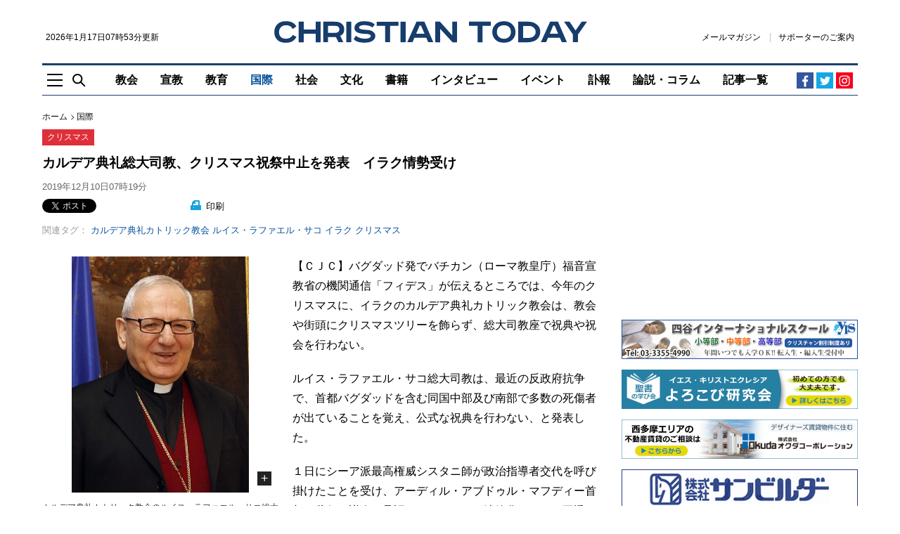

--- FILE ---
content_type: text/html; charset=UTF-8
request_url: https://www.christiantoday.co.jp/articles/27473/20191210/no-christmas-celebration-in-iraq.htm
body_size: 17514
content:
<!doctype html>
<!--[if (IE 8)&!(IEMobile)]><html class="no-js lt-ie10 lt-ie9" lang="ja"><![endif]-->
<!--[if (IE 9)&!(IEMobile)]><html class="no-js lt-ie10" lang="ja"><![endif]-->
<!--[if gt IE 9]><!--><html class="no-js" lang="ja"><!--<![endif]-->
<head>
    <meta charset="utf-8">
    <title>カルデア典礼総大司教、クリスマス祝祭中止を発表　イラク情勢受け : 国際 : クリスチャントゥデイ</title>
    <meta http-equiv="content-type" content="text/html; charset=utf-8" />
<script>
    (function(i,s,o,g,r,a,m){i['GoogleAnalyticsObject']=r;i[r]=i[r]||function(){
        (i[r].q=i[r].q||[]).push(arguments)},i[r].l=1*new Date();a=s.createElement(o),
        m=s.getElementsByTagName(o)[0];a.async=1;a.src=g;m.parentNode.insertBefore(a,m)
    })(window,document,'script','https://www.google-analytics.com/analytics.js','ga');
    ga('create', 'UA-2400048-12', 'auto');
</script>
    <meta name="Description" content="バグダッド発でバチカン（ローマ教皇庁）福音宣教省の機関通信「フィデス」が伝えるところでは、今年のクリスマスに、イラクのカルデア典礼カトリック教会は、教会や街頭にクリスマスツリーを飾らず、総大司教座で祝典や祝会を行わない。" />

<meta name="twitter:site"      content="chtodayjp" />
<meta property="fb:app_id"     content="1625923791071391" />
<meta property="og:type"       content="website" />
<meta property="og:site_name"  content="クリスチャントゥデイ" />

     <meta rel="canonical" href="https://www.christiantoday.co.jp/articles/27473/20191210/no-christmas-celebration-in-iraq.htm" /><meta property="og:title" content="カルデア典礼総大司教、クリスマス祝祭中止を発表　イラク情勢受け" /><meta property="twitter:title" content="カルデア典礼総大司教、クリスマス祝祭中止を発表　イラク情勢受け" /><meta property="og:description" content="バグダッド発でバチカン（ローマ教皇庁）福音宣教省の機関通信「フィデス」が伝えるところでは、今年のクリスマスに、イラクのカルデア典礼カトリック教会は、教会や街頭にクリスマスツリーを飾らず、総大司教座で祝典や祝会を行わない。" /><meta property="twitter:description" content="バグダッド発でバチカン（ローマ教皇庁）福音宣教省の機関通信「フィデス」が伝えるところでは、今年のクリスマスに、イラクのカルデア典礼カトリック教会は、教会や街頭にクリスマスツリーを飾らず、総大司教座で祝典や祝会を行わない。" /><meta property="syndication-source" content="https://www.christiantoday.co.jp/articles/27473/20191210/no-christmas-celebration-in-iraq.htm" /><meta name="robots" content="index, follow" /><meta name="Googlebot-news" content="index, follow" /><meta name="news_keywords" content="カルデア典礼カトリック教会,総大司教,クリスマス,祝祭," /><meta name="twitter:card" content="summary_large_image" /><meta property="og:url" content="https://www.christiantoday.co.jp/articles/27473/20191210/no-christmas-celebration-in-iraq.htm" /><meta property="og:image"  content="https://www.christiantoday.co.jp/data/images/full/30734/image.jpg" /><meta name="twitter:image" content="https://www.christiantoday.co.jp/data/images/full/30734/image.jpg?w=600&h=314&l=50&t=40" /><script>ga("set", "dimension1","New Editor");ga("set", "dimension3","国際");ga("set", "dimension4","CJC");</script>
    <script>
        ga("set", "dimension2","article");
        ga("set", "Page Type","article");
    </script>

<script type="application/ld+json">
    {
        "@context": "http://schema.org",
        "@type": "NewsMediaOrganization",
        "name": "Christian Today",
        "logo": {
            "@type": "ImageObject",
            "url": "https://www.christiantoday.co.jp/home/img/static/logo-600x60.png",
            "height": 60,
            "width": 600
        },
        "url": "https://www.christiantoday.co.jp/",
        "@id": "https://www.christiantoday.co.jp/",
        "diversityPolicy": "https://www.christiantoday.co.jp/advertise.html",
        "ethicsPolicy": "https://www.christiantoday.co.jp/idea.html",
        "foundingDate": "2002-05-20",
        "sameAs": [
            "https://www.facebook.com/chtodayjp",
            "https://twitter.com/chtodayjp",
            "https://youtube.com/chtodayjp"
        ],
        "alternateName": [
            "CT",
            "christiantoday"
        ]
    }
</script>
    <meta name="HandheldFriendly" content="True">
<meta name="MobileOptimized" content="320">
<meta name="apple-mobile-web-app-capable" content="yes">
<meta name="apple-mobile-web-app-status-bar-style" content="black-translucent">
<meta http-equiv="X-UA-Compatible" content="IE=Edge">
<!-- favicons -->
<link rel="apple-touch-icon" sizes="180x180" href="https://www.christiantoday.co.jp/views/img/favicon/apple-touch-icon.png">
<link rel="icon" type="image/png" sizes="32x32" href="https://www.christiantoday.co.jp/views/img/favicon/favicon-32x32.png">
<link rel="icon" type="image/png" sizes="16x16" href="https://www.christiantoday.co.jp/views/img/favicon/favicon-16x16.png">
<link rel="manifest" href="https://www.christiantoday.co.jp/views/img/favicon/site.webmanifest">
<link rel="mask-icon" href="https://www.christiantoday.co.jp/views/img/favicon/safari-pinned-tab.svg" color="#19406f">
<link rel="shortcut icon" href="https://www.christiantoday.co.jp/views/img/favicon/favicon.ico">
<meta name="msapplication-TileColor" content="#19406f">
<meta name="msapplication-config" content="https://www.christiantoday.co.jp/views/img/favicon/browserconfig.xml">
<meta name="theme-color" content="#ffffff">
<link rel="subresource" href="https://www.christiantoday.co.jp/views/css/main.css?2">
<link rel="stylesheet" href="https://www.christiantoday.co.jp/views/css/main.css?2">
<!--[if (lt IE 9)]>
<script src="https://www.christiantoday.co.jp/views/js/html5shiv.js"></script>
<![endif]-->
    <link rel="stylesheet" href="//cdnjs.cloudflare.com/ajax/libs/jquery.colorbox/1.4.3/example1/colorbox.min.css" type="text/css" />
<link rel="alternate" type="application/rss+xml" title="クリスチャントゥデイ RSS Feeds" href="https://www.christiantoday.co.jp/rss/" />
<link rel="shortcut icon" href="https://www.christiantoday.co.jp/favicon.ico" type="image/x-icon" />
<script src="https://html5shiv.googlecode.com/svn/trunk/html5.js"></script>
<!-- script type="text/javascript" src="https://www.christiantoday.co.jp/home/js/html5shiv.min.js"></script -->
<script type="text/javascript" src="https://www.christiantoday.co.jp/home/js/common.js"></script>
<script type="text/javascript" src="//ajax.googleapis.com/ajax/libs/jquery/1.11.0/jquery.min.js"></script>
<script type="text/javascript" src="//cdnjs.cloudflare.com/ajax/libs/jquery.colorbox/1.4.3/jquery.colorbox-min.js"></script>
<script type="text/javascript" src="//cdnjs.cloudflare.com/ajax/libs/jquery.caroufredsel/6.2.1/jquery.carouFredSel.packed.js"></script>
<script src="//cdnjs.cloudflare.com/ajax/libs/jquery-timeago/1.1.0/jquery.timeago.min.js"></script>
<!--<script src="/js/script.js"></script>-->
<script type="text/javascript">
_current_device_type='computer';
_current_is_ios='0';
</script>

<!-- Google DFP -->
<script type='text/javascript'>
var googletag = googletag || {};
googletag.cmd = googletag.cmd || [];
(function() {
var gads = document.createElement('script');
gads.async = true;
gads.type = 'text/javascript';
var useSSL = 'https:' == document.location.protocol;
gads.src = (useSSL ? 'https:' : 'http:') + 
'//www.googletagservices.com/tag/js/gpt.js';
var node = document.getElementsByTagName('script')[0];
node.parentNode.insertBefore(gads, node);
})();
</script>

<script type='text/javascript'>
 var gptAdSlots = [];
googletag.cmd.push(function() {
googletag.defineSlot('/14059165/article_top_728', [728, 90], 'div-gpt-ad-1386892509642-10').addService(googletag.pubads());
googletag.defineSlot('/14059165/article_mid1_728', [728, 90], 'div-gpt-ad-1386892509642-6').addService(googletag.pubads());
googletag.defineSlot('/14059165/article_bot_728', [728, 90], 'div-gpt-ad-1386892509642-3').addService(googletag.pubads());
googletag.defineSlot('/14059165/article_articlebot2_300', [300, 250], 'div-gpt-ad-1386892509642-1').addService(googletag.pubads());
googletag.defineSlot('/14059165/article_articlebot1_300', [300, 250], 'div-gpt-ad-1386892509642-0').addService(googletag.pubads());
googletag.defineSlot('/14059165/article_bot_300', [300, 250], 'div-gpt-ad-1386892509642-2').addService(googletag.pubads());
googletag.defineSlot('/14059165/article_mid1_300', [300, 250], 'div-gpt-ad-1448432764134-0').addService(googletag.pubads());
googletag.defineSlot('/14059165/article_mid2_300', [300, 250], 'div-gpt-ad-1394533127152-0').addService(googletag.pubads());
googletag.defineSlot('/14059165/article_titlebot_300', [300, 100], 'div-gpt-ad-1529673229180-0').addService(googletag.pubads());
googletag.defineSlot('/14059165/article_photobot_300', [300, 250], 'div-gpt-ad-1448432070111-0').addService(googletag.pubads());
googletag.defineSlot('/14059165/article_titlebot_728', [728, 90], 'div-gpt-ad-1459501768443-0').addService(googletag.pubads());
googletag.defineSlot('/14059165/article_top_300', [300, 250], 'div-gpt-ad-1386892509642-9').addService(googletag.pubads());
googletag.defineSlot('/14059165/article_top2_300', [300, 50], 'div-gpt-ad-1408015402652-0').addService(googletag.pubads());
googletag.defineSlot('/14059165/article_top3_300', [300, 50], 'div-gpt-ad-1461742567956-0').addService(googletag.pubads());
googletag.defineSlot('/14059165/article_top4_300', [300, 50], 'div-gpt-ad-1480171996128-0').addService(googletag.pubads());
googletag.defineSlot('/14059165/article_top5_300', [300, 50], 'div-gpt-ad-1481629387044-0').addService(googletag.pubads());

var adSlot = googletag
  .defineSlot('/14059165/article_top6_300', [[300, 50], [348,58]], 'div-gpt-ad-1481629387044-1').addService(googletag.pubads());
var mapping = googletag.sizeMapping()
  .addSize([600, 0], [300, 50])
  .addSize([375, 0], [348, 58])
  .addSize([0, 0], [300, 50])
  .build();
adSlot.defineSizeMapping(mapping);

googletag.defineSlot('/14059165/article_top7_300', [300, 50], 'div-gpt-ad-1485001312857-0').addService(googletag.pubads());
googletag.defineSlot('/14059165/article_top8_300', [300, 50], 'div-gpt-ad-1485001312857-1').addService(googletag.pubads());
googletag.defineSlot('/14059165/article_top9_300', [300, 50], 'div-gpt-ad-1485001312857-2').addService(googletag.pubads());
googletag.defineSlot('/14059165/article_top10_300', [300, 50], 'div-gpt-ad-1485001312857-3').addService(googletag.pubads());
googletag.defineSlot('/14059165/article_top11_300', [300, 50], 'div-gpt-ad-1508078777455-0').addService(googletag.pubads());
googletag.defineSlot('/14059165/article_top12_300', [300, 50], 'div-gpt-ad-1508078777455-1').addService(googletag.pubads());
googletag.defineSlot('/14059165/article_top13_300', [300, 50], 'div-gpt-ad-1508078777455-2').addService(googletag.pubads());
googletag.defineSlot('/14059165/article_top14_300', [300, 50], 'div-gpt-ad-1508078777455-3').addService(googletag.pubads());
googletag.defineSlot('/14059165/article_top15_300', [300, 50], 'div-gpt-ad-1508078777455-4').addService(googletag.pubads());
googletag.defineSlot('/14059165/article_mobile_top_320', [[320, 100], [300, 100]], 'div-gpt-ad-1529680572017-0').addService(googletag.pubads());
googletag.pubads().enableSingleRequest();

// Start ad fetching
googletag.enableServices();
});
</script>
<!-- /Google DFP -->

<!-- MicroAd -->
<script type="text/javascript">
var microadCompass = microadCompass || {};
microadCompass.queue = microadCompass.queue || [];
</script>
<script type="text/javascript" charset="UTF-8" src="//j.microad.net/js/compass.js" onload="new microadCompass.AdInitializer().initialize();" async></script>
<!-- MicroAd -->
<!-- Taboola-->
<script type="text/javascript">
    window._taboola = window._taboola || [];
    _taboola.push({article:'auto'});
    !function (e, f, u, i) {
        if (!document.getElementById(i)){
            e.async = 1;
            e.src = u;
            e.id = i;
            f.parentNode.insertBefore(e, f);
        }
    }(document.createElement('script'),
        document.getElementsByTagName('script')[0],
        '//cdn.taboola.com/libtrc/christiantodayjp/loader.js',
        'tb_loader_script');
    if(window.performance && typeof window.performance.mark == 'function')
    {window.performance.mark('tbl_ic');}
</script>
<!-- /Taboola-->

<!-- Google tag (gtag.js) - Google Analytics GA4 -->
<script async src="https://www.googletagmanager.com/gtag/js?id=G-0T4MVFRNFZ"></script>
<script>
  window.dataLayer = window.dataLayer || [];
  function gtag(){dataLayer.push(arguments);}
  gtag('js', new Date());

  gtag('config', 'G-0T4MVFRNFZ');
</script>
<!-- /Google tag (gtag.js) - Google Analytics GA4 -->

<script type="text/javascript">
    function ShowNowYear() {
        var now = new Date();
        var year = now.getFullYear();
        document.write(year);
    }
</script>

    <script type="text/javascript">
        var microadCompass = microadCompass || {};
        microadCompass.queue = microadCompass.queue || [];
    </script>
    <script type="text/javascript" charset="UTF-8" src="//j.microad.net/js/compass.js" onload="new microadCompass.AdInitializer().initialize();" async></script>
</head>
<body class="article-page" style="overflow-x: hidden;">
<!-- オーバーレイ広告 -->
<!-- /オーバーレイ広告 -->
<noscript>
    <p class="enable-js">
        To enjoy our website, you'll need to enable <b>JavaScript</b> in your web browser. Please <a href="http://enable-javascript.com/" target="_blank"><b>click here</b></a> to learn how.
    </p>
</noscript>
<header class="site-header" role="banner">
    <!--[if lt IE 9]>
    <p class="browsehappy">You are using an <strong>outdated</strong> browser. Please <a href="http://browsehappy.com/" target="_blank">upgrade your browser</a> to improve your experience.</p>
    <![endif]-->
    <a href="#main" class="skip-link visually-hidden">Skip to main content</a>
        <div class="container">
        <div class="header-main">
            <div class="header-logoline">
                <div class="small">
                    <time datetime="2026年1月17日07時53分">2026年1月17日07時53分更新</time>                </div>
                <div class="logo">
    <a href="/">
        <img src="https://www.christiantoday.co.jp/views/img/logo.svg" alt="クリスチャントゥデイ" width="445" height="31">
    </a>
</div>                <div class="header-links small">
    <a class="link" href="https://b.bme.jp/bm/p/f/tf.php?id=chtodayjp&task=regist" onclick="ga('send', 'event', 'outbound', 'linkclick', 'newsletter',1);">メールマガジン</a>
    <a class="link" href="/supporter.htm">サポーターのご案内</a>
    </div>
            </div>
            <div class="header-aside-mb">
                <div class="header-links small">
    <a class="link" href="https://b.bme.jp/bm/p/f/tf.php?id=chtodayjp&task=regist" onclick="ga('send', 'event', 'outbound', 'linkclick', 'newsletter',1);">メールマガジン</a>
    <a class="link" href="/supporter.htm">サポーターのご案内</a>
    </div>
                <span class="header-social-mobile">
                      <a href="https://www.facebook.com/chtodayjp" target="_blank" rel="noreferrer">
                          <img src="https://www.christiantoday.co.jp/views/img/icon/facebook.svg" width="16" height="16" alt="Facebook">
                      </a>
                      <a href="https://twitter.com/chtodayjp" target="_blank" rel="noreferrer">
                          <img src="https://www.christiantoday.co.jp/views/img/icon/twitter.svg" width="16" height="16" alt="Twitter">
                      </a>
                </span>
            </div>
            <div class="header-nav-wp">
                <div class="header-tools">
                    <a class="nav-toggle js-toggle" href="#off-canvas"
                       role="button"
                       aria-controls="off-canvas"
                       aria-expanded="false"><img src="https://www.christiantoday.co.jp/views/img/icon/nav-toggle.svg" width="22" height="19" alt=""></a>
                    <a class="search-toggle js-toggle" href="#main-search"
                       role="button"
                       aria-controls="main-search"
                       aria-expanded="false"><img src="https://www.christiantoday.co.jp/views/img/icon/search.svg" width="19" height="19" alt=""></a>
                </div>
                <div>
                    <nav class="header-nav" role="navigation" aria-label="Main Navigation">
                        <ul class="no-bullet">
                            <li class="navitem-l1 navitem-top"><a href="/" class="link" >トップ</a></li>
                                    <li class="navitem-l1 has-dropdown has-dropdown-hover">
            <a class="link"
                              href="/church">
                教会            </a>
            <ul class="dropdown no-bullet">
                                    <li class="navitem-l2 child">
                        <a class="link"
                                                      href="/denomination">
                            教団・教会                        </a>
                    </li>
                                    <li class="navitem-l2 child">
                        <a class="link"
                                                      href="/bible">
                            聖書                        </a>
                    </li>
                                    <li class="navitem-l2 child">
                        <a class="link"
                                                      href="/theology">
                            神学                        </a>
                    </li>
                                    <li class="navitem-l2 child">
                        <a class="link"
                                                      href="/church-school">
                            教会学校・ＣＳ                        </a>
                    </li>
                                            </ul>
        </li>
            <li class="navitem-l1">
            <a class="link"
                               href="/mission">
                宣教            </a>
        </li>
            <li class="navitem-l1">
            <a class="link"
                               href="/education">
                教育            </a>
        </li>
            <li class="navitem-l1 has-dropdown has-dropdown-hover">
            <a class="link"
                aria-current="page"                href="/international">
                国際            </a>
            <ul class="dropdown no-bullet">
                                    <li class="navitem-l2 child">
                        <a class="link"
                                                      href="/international-general">
                            全般                        </a>
                    </li>
                                    <li class="navitem-l2 child">
                        <a class="link"
                                                      href="/asia-oceania">
                            アジア・オセアニア                        </a>
                    </li>
                                    <li class="navitem-l2 child">
                        <a class="link"
                                                      href="/north-america">
                            北米                        </a>
                    </li>
                                    <li class="navitem-l2 child">
                        <a class="link"
                                                      href="/europe">
                            欧州                        </a>
                    </li>
                                    <li class="navitem-l2 child">
                        <a class="link"
                                                      href="/south-central-america">
                            中南米                        </a>
                    </li>
                                    <li class="navitem-l2 child">
                        <a class="link"
                                                      href="/middle-east">
                            中東                        </a>
                    </li>
                                    <li class="navitem-l2 child">
                        <a class="link"
                                                      href="/africa">
                            アフリカ                        </a>
                    </li>
                                            </ul>
        </li>
            <li class="navitem-l1 has-dropdown has-dropdown-hover">
            <a class="link"
                              href="/society">
                社会            </a>
            <ul class="dropdown no-bullet">
                                    <li class="navitem-l2 child">
                        <a class="link"
                                                      href="/society-general">
                            全般                        </a>
                    </li>
                                    <li class="navitem-l2 child">
                        <a class="link"
                                                      href="/politics">
                            政治                        </a>
                    </li>
                                    <li class="navitem-l2 child">
                        <a class="link"
                                                      href="/ngo-npo">
                            ＮＧＯ・ＮＰＯ                        </a>
                    </li>
                                    <li class="navitem-l2 child">
                        <a class="link"
                                                      href="/earthquake-disaster">
                            地震・災害                        </a>
                    </li>
                                    <li class="navitem-l2 child">
                        <a class="link"
                                                      href="/welfare-medical">
                            福祉・医療                        </a>
                    </li>
                                            </ul>
        </li>
            <li class="navitem-l1 has-dropdown has-dropdown-hover">
            <a class="link"
                              href="/culture">
                文化            </a>
            <ul class="dropdown no-bullet">
                                    <li class="navitem-l2 child">
                        <a class="link"
                                                      href="/culture-general">
                            全般                        </a>
                    </li>
                                    <li class="navitem-l2 child">
                        <a class="link"
                                                      href="/music">
                            音楽                        </a>
                    </li>
                                    <li class="navitem-l2 child">
                        <a class="link"
                                                      href="/movies">
                            映画                        </a>
                    </li>
                                    <li class="navitem-l2 child">
                        <a class="link"
                                                      href="/arts">
                            美術・芸術                        </a>
                    </li>
                                            </ul>
        </li>
            <li class="navitem-l1">
            <a class="link"
                               href="/books">
                書籍            </a>
        </li>
            <li class="navitem-l1">
            <a class="link"
                               href="/interviews">
                インタビュー            </a>
        </li>
            <li class="navitem-l1">
            <a class="link"
                               href="/events">
                イベント            </a>
        </li>
            <li class="navitem-l1">
            <a class="link"
                               href="/obituaries">
                訃報            </a>
        </li>
            <li class="navitem-l1 has-dropdown has-dropdown-hover">
            <a class="link"
                              href="/opinion-columns">
                論説・コラム            </a>
            <ul class="dropdown no-bullet">
                                    <li class="navitem-l2 child">
                        <a class="link"
                                                      href="/opinion">
                            論説                        </a>
                    </li>
                                    <li class="navitem-l2 child">
                        <a class="link"
                                                      href="/columns">
                            コラム                        </a>
                    </li>
                                                    <li class="navitem-l2 child">
                        <a class="link" href="/authors">
                            執筆者一覧
                        </a>
                    </li>
                            </ul>
        </li>
                                <li class="navitem-l1"><a class="link" href="/achives.htm" >記事一覧</a></li>
                        </ul>
                    </nav>
                </div>
                <div class="header-social">
    <a class="facebook" href="https://www.facebook.com/chtodayjp" target="_blank" rel="noreferrer"><svg width="19" height="19" viewBox="0 0 19 19" xmlns="http://www.w3.org/2000/svg"><path d="M10.388 17.5H7.449v-7.314H5V7.345h2.449v-2.09c0-1.197.348-2.133 1.045-2.808.653-.631 1.524-.947 2.612-.947.61 0 1.339.033 2.188.098v2.547h-1.535c-.914 0-1.371.414-1.371 1.24v1.96h2.808l-.36 2.84h-2.448V17.5z" fill="currentColor"/></svg></a>
    <a class="twitter" href="https://twitter.com/chtodayjp" target="_blank" rel="noreferrer"><svg width="19" height="19" viewBox="0 0 19 19" xmlns="http://www.w3.org/2000/svg"><path d="M17 4.44s-.586.947-1.533 1.589c.195 4.349-2.984 9.172-8.755 9.172C3.84 15.201 2 13.807 2 13.807s2.258.474 4.545-1.254a3.136 3.136 0 0 1-2.872-2.147s.641.167 1.394-.056c-2.593-.64-2.481-3.067-2.481-3.067s.64.39 1.394.39c-2.342-1.812-.948-4.126-.948-4.126S5.15 6.53 9.388 6.781c-.613-3.373 3.263-4.935 5.242-2.816 1.032-.167 1.98-.752 1.98-.752s-.335 1.143-1.367 1.7C16.08 4.858 17 4.44 17 4.44z" fill="currentColor"/></svg></a>
    <!-- a class="rss" href="/rss"><svg width="19" height="19" viewBox="0 0 19 19" xmlns="http://www.w3.org/2000/svg"><g transform="translate(3 3)" fill="currentColor"><path d="M8.336 12.565h-2.44C5.896 9.327 3.214 6.67 0 6.67V4.23c4.567 0 8.336 3.77 8.336 8.336zm1.716 0C10.052 7.055 5.509 2.513 0 2.513V0c6.887 0 12.565 5.678 12.565 12.565h-2.513z"/><circle cx="1.716" cy="10.849" r="1.716"/></g></svg></a -->
    <a class="instagram" href="https://www.instagram.com/chtodayjp" target="_blank" rel="noreferrer"><svg xmlns="http://www.w3.org/2000/svg" width="24" height="24" viewBox="0 0 800 800"><path d="M150 400c0-119 0-166 42-208s88-42 208-42 166 0 208 42 42 89 42 208 0 166-42 208-88 42-208 42-166 0-208-42-42-89-42-208zm455 0c0-114 0-148-29-176-29-29-62-29-176-29s-148 0-176 29c-29 29-29 62-29 176s0 148 29 176c29 29 62 29 176 29s148 0 176-29c29-29 29-62 29-176zM400 272a128 128 0 1 1 0 256 128 128 0 0 1 0-256zm0 211c46 0 83-37 83-83s-37-83-83-83-83 37-83 83 37 83 83 83zm163-216c0 16-13 30-30 30-16 0-30-14-30-30 0-17 14-30 30-30 17 0 30 13 30 30z" fill="currentColor"/></svg></a>
</div>
            </div>
        </div>
    </div>
</header>
<main id="main" role="main" tabindex="-1">
    <div class="container">
                    <div class="ad ad-top"></div>
                <div class="l-main looser sticky-sidebar-wp">
            <div>
<article class="full-article">
    <header>
        <nav class="breadcrumb" role="navigation" aria-label="You are here:">
    <ol class="no-bullet">
        <li><a class="link" href="/">ホーム</a></li>
                    <li><a class="link" href="/international/">国際</a></li>
                    </ol>
</nav>
    <div class="red-tag"><a href='/topics/christmas'>クリスマス</a></div>
        <h1 class="h1">カルデア典礼総大司教、クリスマス祝祭中止を発表　イラク情勢受け</h1>
        <div class="byline">
        <time class="quiet" datetime="2019年12月10日07時19分">2019年12月10日07時19分</time>
    </div>
        <div class="article-tools">
        <div class="sns-line">
    <ul class="sns no-bullet">
        <li data-via=“chtodayjp" data-related=“chtodayjp">
            <a href="https://twitter.com/share" class="twitter-share-button" data-size="small" data-lang="ja" data-related="chtodayjp">ツイート</a><script>!function(d,s,id){var js,fjs=d.getElementsByTagName(s)[0],p=/^http:/.test(d.location)?'http':'https';if(!d.getElementById(id)){js=d.createElement(s);js.id =id;js.src=p+'://platform.twitter.com/widgets.js';fjs.parentNode.insertBefore(js,fjs);}}(document, 'script', 'twitter-wjs');</script>
        </li>
        <li data-via=“chtodayjp" data-related=“chtodayjp">
            <iframe src="https://www.facebook.com/plugins/share_button.php?locale=ja_JP&amp;href=https://www.christiantoday.co.jp/articles/27473/20191210/no-christmas-celebration-in-iraq.htm&layout=button_count&size=small&appId=154340537932922&width=126&height=20" width="126" height="20" style="border:none;overflow:hidden" scrolling="no" frameborder="0" allowfullscreen="true" allow="autoplay; clipboard-write; encrypted-media; picture-in-picture; web-share"></iframe>
                    </li>
    </ul>
</div>
        <span class="print">
    <a href="https://www.christiantoday.co.jp/home/news/services/print.php?article_id=27473" target="_blank"><img src="https://www.christiantoday.co.jp/views/img/icon/print.svg" width="15" height="14" alt=""> 印刷</a>
</span>
            <div class="tags">
        <div class="art-tag1"><span>関連タグ：</span><a href='/tags/chaldean-catholic-church'>カルデア典礼カトリック教会</a><a href='/tags/louis-raphael-i-sako'>ルイス・ラファエル・サコ</a><a href='/tags/iraq'>イラク</a><a href='/tags/christmas'>クリスマス</a></div>
    </div>
        </div>
    </header>
    <div class="article-content" id="article_content">
        <div class="left"><figure><div class="por center-align"><img title="カルデア典礼カトリック教会のルイス・ラファエル・サコ総大司教" src="https://www.christiantoday.co.jp/data/images/full/30734/image.jpg?w=672" style='max-height:336px' alt="カルデア典礼カトリック教会のルイス・ラファエル・サコ総大司教"><a href="https://www.christiantoday.co.jp/data/images/full/30734/image.jpg" alt="カルデア典礼カトリック教会のルイス・ラファエル・サコ総大司教（写真：オーストリア外務省）" class="expand colorbox">+</a></div><figcaption  class="caption">カルデア典礼カトリック教会のルイス・ラファエル・サコ総大司教（写真：オーストリア外務省）<span class="credit"></span></figcaption ></figure><!-- div class="newsletter-links"><span class="i-rightarrow gray"></span><a href="/about/sponsor.htm" target="_blank">年間スポンサーのお願い</a></div --><div class="ad"><script async src="https://pagead2.googlesyndication.com/pagead/js/adsbygoogle.js"></script>
<!-- ct_article_square_l_1 -->
<ins class="adsbygoogle"
     style="display:inline-block;width:336px;height:280px"
     data-ad-client="ca-pub-0993240331935461"
     data-ad-slot="4033442724"></ins>
<script>
     (adsbygoogle = window.adsbygoogle || []).push({});
</script></div></div>    <p>【ＣＪＣ】バグダッド発でバチカン（ローマ教皇庁）福音宣教省の機関通信「フィデス」が伝えるところでは、今年のクリスマスに、イラクのカルデア典礼カトリック教会は、教会や街頭にクリスマスツリーを飾らず、総大司教座で祝典や祝会を行わない。</p>
<p>ルイス・ラファエル・サコ総大司教は、最近の反政府抗争で、首都バグダッドを含む同国中部及び南部で多数の死傷者が出ていることを覚え、公式な祝典を行わない、と発表した。</p>
<p>１日にシーア派最高権威シスタニ師が政治指導者交代を呼び掛けたことを受け、アーディル・アブドゥル・マフディー首相の辞任が議会で承認されてもデモが沈静化するかは不透明。</p>
    
    <!-- 執筆者プロフィール -->
        <!-- /執筆者プロフィール -->

            <!-- 記事ソース -->
        <footer class="footer-note">※ この記事は、<a href="http://blog.livedoor.jp/cjcpress/" target="_blank">ＣＪＣ通信</a>の提供記事を一部編集して掲載したものです。</footer>
    
            </div>
</article>
<div class="article-tools">
    <!-- 記事下シェアボタン（小） -->
            <div class="tags">
        <div class="art-tag1"><span>関連タグ：</span><a href='/tags/chaldean-catholic-church'>カルデア典礼カトリック教会</a><a href='/tags/louis-raphael-i-sako'>ルイス・ラファエル・サコ</a><a href='/tags/iraq'>イラク</a><a href='/tags/christmas'>クリスマス</a></div>
    </div>
    <div class="sns no-bullet">
        <div class="sns-line">
    <ul class="sns no-bullet">
        <li data-via=“chtodayjp" data-related=“chtodayjp">
            <a href="https://twitter.com/share" class="twitter-share-button" data-size="small" data-lang="ja" data-related="chtodayjp">ツイート</a><script>!function(d,s,id){var js,fjs=d.getElementsByTagName(s)[0],p=/^http:/.test(d.location)?'http':'https';if(!d.getElementById(id)){js=d.createElement(s);js.id =id;js.src=p+'://platform.twitter.com/widgets.js';fjs.parentNode.insertBefore(js,fjs);}}(document, 'script', 'twitter-wjs');</script>
        </li>
        <li data-via=“chtodayjp" data-related=“chtodayjp">
            <iframe src="https://www.facebook.com/plugins/share_button.php?locale=ja_JP&amp;href=https://www.christiantoday.co.jp/articles/27473/20191210/no-christmas-celebration-in-iraq.htm&layout=button_count&size=small&appId=154340537932922&width=126&height=20" width="126" height="20" style="border:none;overflow:hidden" scrolling="no" frameborder="0" allowfullscreen="true" allow="autoplay; clipboard-write; encrypted-media; picture-in-picture; web-share"></iframe>
                    </li>
    </ul>
</div>
    </div>
    <!-- /記事下シェアボタン（小） -->
    <!-- 関連記事・スポンサー募集への内部リンク（ＰＣのみ） -->
    <!-- div class="newsletter-links">
                    <span class="no-break">▼<a href="#related" onclick="ga('send', 'event', '記事下ページ内リンク', '関連記事を見る', 'カルデア典礼総大司教、クリスマス祝祭中止を発表　イラク情勢受け');">関連記事を見る</a></span>　
                    <span class="no-break">▼<a href="#supporter" onclick="ga('send', 'event', '記事下ページ内リンク', 'クリスチャントゥデイからのお願い', 'カルデア典礼総大司教、クリスマス祝祭中止を発表　イラク情勢受け');">クリスチャントゥデイからのお願い</a></span>
            </div -->
</div>

<!--
ar_hidebanner is 0 
-->

    <div class="ad-row">
        <div class="ad">
            <script async src="https://pagead2.googlesyndication.com/pagead/js/adsbygoogle.js"></script>
<!-- ct_article_square_l_2 -->
<ins class="adsbygoogle"
     style="display:inline-block;width:336px;height:280px"
     data-ad-client="ca-pub-0993240331935461"
     data-ad-slot="2907422689"></ins>
<script>
     (adsbygoogle = window.adsbygoogle || []).push({});
</script>        </div>
        <div class="ad ad-disappear">
                        <script async src="https://pagead2.googlesyndication.com/pagead/js/adsbygoogle.js"></script>
<!-- ct_article_square_l_3 -->
<ins class="adsbygoogle"
     style="display:inline-block;width:336px;height:280px"
     data-ad-client="ca-pub-0993240331935461"
     data-ad-slot="2720361050"></ins>
<script>
     (adsbygoogle = window.adsbygoogle || []).push({});
</script>        </div>
    </div>

 <aside id="related">
    <header class="hd4">
        <h2 class="t4">関連記事</h2>
    </header>
    <ul class="list-arrow no-bullet">
            <li>
            <h3 class="h5"><a href="/articles/25735/20180629/blind-iraqi-refugee-memorise-87-chapters-of-bible.htm">視聴覚障がいのイラク人難民男性、聖書８７章を暗記</a></h3>
        </li>
            <li>
            <h3 class="h5"><a href="/articles/25262/20180302/rebuild-christian-680-houses-islamic-state-iraq.htm">ＩＳが破壊したキリスト教徒の家屋約６８０棟を再建　イラク</a></h3>
        </li>
            <li>
            <h3 class="h5"><a href="/articles/25003/20171229/iraqi-christians-mosul-christmas-islamic-state.htm">モスル帰還のイラク人キリスト教徒が３年ぶりのクリスマス　ＩＳ解放後初</a></h3>
        </li>
            <li>
            <h3 class="h5"><a href="/articles/27465/20191207/japan-bible-society-christmas.htm">具志堅副総主事「救い主はおられます、私たちのただ中に」　日本聖書協会クリスマス礼拝</a></h3>
        </li>
            <li>
            <h3 class="h5"><a href="/articles/27357/20191107/yasuhiro-kitada-7th-album-holy-night.htm">全盲の福音歌手・ピアニスト、北田康広さんが新アルバム「聖夜　歌とピアノで綴るクリスマス」</a></h3>
        </li>
        </ul>
</aside>
 <!-- MicroAdネイティブ広告（スマホのみ）-->
 <!-- 1本目 広告枠ID：48651 -->
 <!-- div id="a5c5e9552ab816a7cc8c5fd587a40bc5" >
     <script type="text/javascript">
         microadCompass.queue.push({
             "spot": "a5c5e9552ab816a7cc8c5fd587a40bc5"
         });
     </script>
 </div -->
 <!-- 2本目 広告枠ID：48652 -->
 <!-- div id="1f74e892994acbf94d0fb8635fd5164d" >
     <script type="text/javascript">
         microadCompass.queue.push({
             "spot": "1f74e892994acbf94d0fb8635fd5164d"
         });
     </script>
 </div -->
 <!-- /MicroAdネイティブ広告（スマホのみ）-->
 <!-- カテゴリの最新記事 -->


<!-- C-2臨時広告 (728x90、記事ページ関連記事下、PC・タブレットのみ）用 -->
    <!-- div class="ad bg3 mobile-hidden">
            </div -->

<!-- div class="container ovh cb ">
    <div class="sponsor-line divider mobile-hidden">
          </div>
</div -->

    <!-- サポーターとサポートのお願い -->
    <div class="supporter" id="supporter">
        <div class="supporter_des">
            <h2>クリスチャントゥデイからのお願い</h2>
            <p>皆様のおかげで、クリスチャントゥデイは<strong>月間３０～４０万ページビュー（閲覧数）</strong>と、日本で最も多くの方に読まれるキリスト教オンラインメディアとして成長することができました。この日々の活動を支え、より充実した報道を実現するため、<strong>月額１０００円</strong>からのサポーターを募集しています。お申し込みいただいた方には、<strong>もれなく全員に聖句をあしらった<a href="https://www.christiantoday.co.jp/supporter.htm" target="_blank" onclick="gtag('event','オリジナルエコバッグ', {'event_category': 'クリスチャントゥデイからのお願い',});"><span style="color:#08529d; text-decoration:underline;">オリジナルエコバッグ</span></a>をプレゼント</strong>します。お支払いはクレジット決済で可能です。クレジットカード以外のお支払い方法、サポーターについての詳細は<a href="https://www.christiantoday.co.jp/supporter.htm" target="_blank" onclick="gtag('event','こちら', {'event_category': 'クリスチャントゥデイからのお願い',});"><span style="color:#08529d; text-decoration:underline;"><strong>こちら</strong></span></a>をご覧ください。</p>
        </div>
        <div class="supporter_btn_out">
            <div class="form_btn">
                <a href="https://www.christiantoday.co.jp/about/form/form.php" target="_blank" onclick="gtag('event','サポーターになる・サポートする', {'event_category': 'クリスチャントゥデイからのお願い',});">サポーターになる・サポートする</a>
            </div>
        </div>
    </div>
    <!-- /サポーターとサポートのお願い -->

<!-- B-8臨時広告 (728x90、記事ページサポーター募集欄下、PC・タブレットのみ）用 -->
 



    <!-- Taboola Feed for PC -->
    <!-- div class="feed">
        <div id="taboola-below-article-thumbnails-feed"></div>
        <script type="text/javascript">
            window._taboola = window._taboola || [];
            _taboola.push({
                mode: 'alternating-thumbnails-a',
                container: 'taboola-below-article-thumbnails-feed',
                placement: 'Below Article Thumbnails-feed',
                target_type: 'mix'
            });
        </script>
    </div -->
    <!-- /Taboola Feed for PC -->

<!-- B-8旧広告 -->
<div class="ad ad-mid"></div>

<!-- B-8新広告 --->
    <div class="ad bg3 mobile-hidden">
        <!-- a onclick="ga('send', 'event', '広告B-8（728）', 'クロスチャーチ横須賀', 'article');" href="https://ccyokosuka.org/Now-Hiring.htm" target="_blank"><img src="https://www.christiantoday.co.jp/banners/ads/728/crosschurch_728_90.jpg" style="width:728px"></a -->

<script async src="https://pagead2.googlesyndication.com/pagead/js/adsbygoogle.js"></script>
<!-- ct_article_long_2 -->
<ins class="adsbygoogle"
     style="display:inline-block;width:728px;height:90px"
     data-ad-client="ca-pub-0993240331935461"
     data-ad-slot="1920879736"></ins>
<script>
     (adsbygoogle = window.adsbygoogle || []).push({});
</script>    </div>

<!-- カテゴリの最新記事 -->
<script>
    $(function() {
        var imbox=$('div.center-align');
        imbox.find('a.expand').click(function(){
            $('a.colorbox').colorbox({
                rel:'expand',current:'',retinaImage:true
            });
        });

      /*  $('#article_content > div.center').each(function() {
            if ($(this).find('> img').length) {
                $(this).css({'margin-bottom':'1.5625em'});
            }
        }); */
        $('a.print').click(function(e){
            e.preventDefault();
            var print_link = $(this).attr('href');
            window.open($(this).attr('href'), 'CTPrintPage', 'height=650, width=980, top=' + ($(window).height() / 2 - 275) + ', left=' + ($(window).width() / 2 - 225) + ', toolbar=0, location=0, menubar=0, directories=0, scrollbars=0');
            return false;
        });
    });
</script>
<style>.center{text-align: center;}</style>
</div>
            <div><!-- div class="ad covid_news">新型コロナウイルス特集ページ<a href="https://www.christiantoday.co.jp/topics/covid-19"></a></div -->

<div class="ad ad-336">
    <script async src="https://pagead2.googlesyndication.com/pagead/js/adsbygoogle.js"></script>
<!-- ct_article_square_r_1 -->
<ins class="adsbygoogle"
     style="display:inline-block;width:336px;height:280px"
     data-ad-client="ca-pub-0993240331935461"
     data-ad-slot="1598851072"></ins>
<script>
     (adsbygoogle = window.adsbygoogle || []).push({});
</script>

<!-- a onclick="ga('send', 'event', '広告B-1（336）', 'Jesus Reigns Japan 2021', 'article');" href="https://www.facebook.com/JesusReignsJapan/" target="_blank"><img src="https://www.christiantoday.co.jp/banners/ads/336/Jesus_Reigns_672.jpg" style="width:100%; max-width:336px;"></a --></div>

<div class="ad-group">
    <div class="ad"><div class="ad-300">
<a onclick="ga('send', 'event', 'C-1', '四谷インターナショナルスクール', 'article');" href="https://web-yis.jp/" target="_blank"><img src="https://www.christiantoday.co.jp/banners/sponsor/336/yotsuya2_672.jpg" style="width:100%;"></a>

<!-- /14059165/article_top3_300 -->
<!-- <div id='div-gpt-ad-1461742567956-0' style='height:50px; width:300px;'>
<script type='text/javascript'>
googletag.cmd.push(function() { googletag.display('div-gpt-ad-1461742567956-0'); });
</script>
</div> -->
</div></div><div class="ad"><div class="ad-300">
<a onclick="ga('send', 'event', 'スポンサー広告（336）', 'よろこび研究会', 'article');" href="https://www.christiantoday.co.jp/articles/28982/20210119/yorokobi-lab.htm"><img src="https://www.christiantoday.co.jp/banners/sponsor/336/yorokobi_672.jpg" style="width:100%;"></a>

<!-- /14059165/article_top4_300 -->
<!-- <div id='div-gpt-ad-1480171996128-0' style='height:50px; width:300px;'>
<script>
googletag.cmd.push(function() { googletag.display('div-gpt-ad-1480171996128-0'); });
</script>
</div> -->
</div></div><div class="ad"><div class="ad-300">
<a onclick="ga('send', 'event', 'スポンサー広告（336）', '奥田商事', 'article');" href="http://okuda-re.co.jp" target="_blank"><img src="https://www.christiantoday.co.jp/banners/sponsor/336/okuda2_672.jpg" style="width:100%;"></a>

<!-- /14059165/article_top5_300 -->
<!-- <div id='div-gpt-ad-1481629387044-0' style='height:50px; width:300px;'>
<script>
googletag.cmd.push(function() { googletag.display('div-gpt-ad-1481629387044-0'); });
</script>
</div> -->
</div></div><div class="ad"><div class="ad-300">
<a onclick="ga('send', 'event', 'スポンサー広告（336）', 'サンビルダー', 'article');" href="https://www.sunbuilder.jp/" target="_blank"><img src="https://www.christiantoday.co.jp/banners/sponsor/336/sunbuilder_672.jpg" style="width:100%;"></a>

<!-- /14059165/article_top6_300 -->
<!-- div id='div-gpt-ad-1481629387044-1'>
<script>
googletag.cmd.push(function() { googletag.display('div-gpt-ad-1481629387044-1'); });
</script>
</div -->
</div></div><div class="ad"><div class="ad-300">
<a onclick="ga('send', 'event', '自社広告（336）', 'サポーター募集', 'article');" href="https://www.christiantoday.co.jp/supporter.htm"><img src="https://www.christiantoday.co.jp/banners/self/336/supporter_672.jpg" style="width:100%;"></a>

<!-- /14059165/article_top7_300 -->
<!-- div id='div-gpt-ad-1485001312857-0' style='height:50px; width:300px;'>
<script>
googletag.cmd.push(function() { googletag.display('div-gpt-ad-1485001312857-0'); });
</script>
</div -->
</div></div><div class="ad"><div class="ad-300">
<a onclick="ga('send', 'event', '自社広告（336）', '教会と駅', 'article');" href="https://www.christiantoday.co.jp/articles/29508/20210521/church-station.htm"><img src="https://www.christiantoday.co.jp/banners/self/336/church_station_672.jpg" style="width:100%;"></a>

<!-- /14059165/article_top8_300 -->
<!-- <div id='div-gpt-ad-1485001312857-1' style='height:50px; width:300px;'>
<script>
googletag.cmd.push(function() { googletag.display('div-gpt-ad-1485001312857-1'); });
</script>
</div> -->
</div></div></div>

<section class="gb divider-top sm" id="most-popular">
    <header class="tab-header">
        <h2 class="t3">人気記事ランキング</h2>
        <div class="tabs-plain js-tabs">
            <a id="by-hour" class="tab active" href="#">24時間</a>
            <a id="by-week" class="tab" href="#">週間</a>
            <a id="by-month" class="tab" href="#">月間</a>
        </div>
    </header>
    <div class="tabs-content by-hour">
        <!-- ul class="chart-list list-divider less-on-mobile no-bullet" -->
        <ul class="chart-list list-divider  no-bullet">
                            <li>
                                            <a class="media-right" href="/articles/35527/20260116/doshisha-former-chancellor-minoru-oya-dies-at-91.htm">
                            <img src="https://www.christiantoday.co.jp/data/images/full/38147/image.jpg?w=75&amp;h=52&amp;l=50&amp;t=40" width="75" height="52" alt="">
                        </a>
                                        <h3 class="h6">
                        <a class="link" href="/articles/35527/20260116/doshisha-former-chancellor-minoru-oya-dies-at-91.htm">同志社前総長の大谷實氏死去、９１歳　犯罪被害者支援に尽力</a>
                    </h3>
                </li>
                            <li>
                                            <a class="media-right" href="/articles/35514/20260113/shinto-no-tomo-kokoro-no-tomo-to-stop-publication.htm">
                            <img src="https://www.christiantoday.co.jp/data/images/full/38139/image.jpg?w=75&amp;h=52&amp;l=50&amp;t=40" width="75" height="52" alt="">
                        </a>
                                        <h3 class="h6">
                        <a class="link" href="/articles/35514/20260113/shinto-no-tomo-kokoro-no-tomo-to-stop-publication.htm">「信徒の友」「こころの友」などが休刊へ、日本キリスト教団出版局の事業整理・縮小で</a>
                    </h3>
                </li>
                            <li>
                                            <a class="media-right" href="/articles/35524/20260115/korean-president-has-lunch-with-religious-leaders.htm">
                            <img src="https://www.christiantoday.co.jp/data/images/full/38146/image.jpg?w=75&amp;h=52&amp;l=50&amp;t=50" width="75" height="52" alt="">
                        </a>
                                        <h3 class="h6">
                        <a class="link" href="/articles/35524/20260115/korean-president-has-lunch-with-religious-leaders.htm">韓国の李在明大統領、国内の宗教指導者らと懇談会　旧統一協会や新天地の問題にも言及</a>
                    </h3>
                </li>
                            <li>
                                            <a class="media-right" href="/articles/35523/20260115/week-of-prayer-for-christian-unity-2026.htm">
                            <img src="https://www.christiantoday.co.jp/data/images/full/35034/image.jpg?w=75&amp;h=52&amp;l=50&amp;t=40" width="75" height="52" alt="">
                        </a>
                                        <h3 class="h6">
                        <a class="link" href="/articles/35523/20260115/week-of-prayer-for-christian-unity-2026.htm">カトリックとプロテスタントが合同開催　キリスト教一致祈祷週間、１８日から</a>
                    </h3>
                </li>
                            <li>
                                            <a class="media-right" href="/articles/35516/20260114/donnie-mcclurkin-denys-rape-claims-from-former-parishioner.htm">
                            <img src="https://www.christiantoday.co.jp/data/images/full/38140/image.jpg?w=75&amp;h=52&amp;l=50&amp;t=40" width="75" height="52" alt="">
                        </a>
                                        <h3 class="h6">
                        <a class="link" href="/articles/35516/20260114/donnie-mcclurkin-denys-rape-claims-from-former-parishioner.htm">ゴスペル歌手で牧師のドニー・マクラーキン氏、元秘書による性的暴行告発を否定</a>
                    </h3>
                </li>
                            <li>
                                        <h3 class="h6">
                        <a class="link" href="/articles/35520/20260114/kyofukai-kyusei-tsusho-siyou.htm">矯風会、旧姓の通称使用法制化に反対　「選択的夫婦別姓制度の代替にはなり得ない」</a>
                    </h3>
                </li>
                            <li>
                                        <h3 class="h6">
                        <a class="link" href="/articles/35529/20260117/world-mission-report-january-17.htm">ワールドミッションレポート（１月１７日）：スーダンのマサキン族のために祈ろう</a>
                    </h3>
                </li>
                            <li>
                                            <a class="media-right" href="/articles/35500/20260111/porn-star-lily-phillips-gets-baptized.htm">
                            <img src="https://www.christiantoday.co.jp/data/images/full/38133/image.jpg?w=75&amp;h=52&amp;l=50&amp;t=40" width="75" height="52" alt="">
                        </a>
                                        <h3 class="h6">
                        <a class="link" href="/articles/35500/20260111/porn-star-lily-phillips-gets-baptized.htm">英ポルノ女優リリー・フィリップスさんが受洗　心からの回心？売名行為？　真意巡り議論</a>
                    </h3>
                </li>
                            <li>
                                            <a class="media-right" href="/articles/35518/20260114/usccb-president-meets-with-trump-vance-rubio.htm">
                            <img src="https://www.christiantoday.co.jp/data/images/full/38141/image.jpg?w=75&amp;h=52&amp;l=50&amp;t=40" width="75" height="52" alt="">
                        </a>
                                        <h3 class="h6">
                        <a class="link" href="/articles/35518/20260114/usccb-president-meets-with-trump-vance-rubio.htm">米国カトリック司教協議会会長、トランプ大統領と面会　副大統領や国務長官とも</a>
                    </h3>
                </li>
                            <li>
                                            <a class="media-right" href="/articles/35515/20260113/seisyo-wo-motto-fukaku-261.htm">
                            <img src="https://www.christiantoday.co.jp/data/images/full/32346/image.jpg?w=75&amp;h=52&amp;l=50&amp;t=40" width="75" height="52" alt="">
                        </a>
                                        <h3 class="h6">
                        <a class="link" href="/articles/35515/20260113/seisyo-wo-motto-fukaku-261.htm">篠原元のミニコラム・聖書をもっと！深く！！（２６１）聖書と考える「人は見た目じゃないと思ってた。」</a>
                    </h3>
                </li>
                    </ul>
    </div>
    <div class="tabs-content by-week">
        <!-- ul class="chart-list list-divider less-on-mobile no-bullet" -->
        <ul class="chart-list list-divider  no-bullet">
                            <li>
                                            <a class="media-right" href="/articles/35514/20260113/shinto-no-tomo-kokoro-no-tomo-to-stop-publication.htm">
                            <img src="https://www.christiantoday.co.jp/data/images/full/38139/image.jpg?w=75&amp;h=52&amp;l=50&amp;t=40" width="75" height="52" alt="">
                        </a>
                                        <h3 class="h6">
                        <a class="link" href="/articles/35514/20260113/shinto-no-tomo-kokoro-no-tomo-to-stop-publication.htm">「信徒の友」「こころの友」などが休刊へ、日本キリスト教団出版局の事業整理・縮小で</a>
                    </h3>
                </li>
                            <li>
                                            <a class="media-right" href="/articles/35496/20260108/philip-yancey-admits-extramarital-affair.htm">
                            <img src="https://www.christiantoday.co.jp/data/images/full/38129/image.jpg?w=75&amp;h=52&amp;l=50&amp;t=40" width="75" height="52" alt="">
                        </a>
                                        <h3 class="h6">
                        <a class="link" href="/articles/35496/20260108/philip-yancey-admits-extramarital-affair.htm">米福音派の著名作家、フィリップ・ヤンシー氏が不倫を告白　執筆・講演活動から引退</a>
                    </h3>
                </li>
                            <li>
                                            <a class="media-right" href="/articles/35492/20260106/word-of-life-ex-staff-financial-scandal.htm">
                            <img src="https://www.christiantoday.co.jp/data/images/full/38127/image.jpg?w=75&amp;h=52&amp;l=50&amp;t=40" width="75" height="52" alt="">
                        </a>
                                        <h3 class="h6">
                        <a class="link" href="/articles/35492/20260106/word-of-life-ex-staff-financial-scandal.htm">いのちのことば社、元職員の不適切な会計処理巡る質問・意見への回答を公表</a>
                    </h3>
                </li>
                            <li>
                                            <a class="media-right" href="/articles/35500/20260111/porn-star-lily-phillips-gets-baptized.htm">
                            <img src="https://www.christiantoday.co.jp/data/images/full/38133/image.jpg?w=75&amp;h=52&amp;l=50&amp;t=40" width="75" height="52" alt="">
                        </a>
                                        <h3 class="h6">
                        <a class="link" href="/articles/35500/20260111/porn-star-lily-phillips-gets-baptized.htm">英ポルノ女優リリー・フィリップスさんが受洗　心からの回心？売名行為？　真意巡り議論</a>
                    </h3>
                </li>
                            <li>
                                            <a class="media-right" href="/articles/35516/20260114/donnie-mcclurkin-denys-rape-claims-from-former-parishioner.htm">
                            <img src="https://www.christiantoday.co.jp/data/images/full/38140/image.jpg?w=75&amp;h=52&amp;l=50&amp;t=40" width="75" height="52" alt="">
                        </a>
                                        <h3 class="h6">
                        <a class="link" href="/articles/35516/20260114/donnie-mcclurkin-denys-rape-claims-from-former-parishioner.htm">ゴスペル歌手で牧師のドニー・マクラーキン氏、元秘書による性的暴行告発を否定</a>
                    </h3>
                </li>
                            <li>
                                            <a class="media-right" href="/articles/35524/20260115/korean-president-has-lunch-with-religious-leaders.htm">
                            <img src="https://www.christiantoday.co.jp/data/images/full/38146/image.jpg?w=75&amp;h=52&amp;l=50&amp;t=50" width="75" height="52" alt="">
                        </a>
                                        <h3 class="h6">
                        <a class="link" href="/articles/35524/20260115/korean-president-has-lunch-with-religious-leaders.htm">韓国の李在明大統領、国内の宗教指導者らと懇談会　旧統一協会や新天地の問題にも言及</a>
                    </h3>
                </li>
                            <li>
                                            <a class="media-right" href="/articles/35470/20251230/word-of-life.htm">
                            <img src="https://www.christiantoday.co.jp/data/images/full/38108/image.jpg?w=75&amp;h=52&amp;l=50&amp;t=40" width="75" height="52" alt="">
                        </a>
                                        <h3 class="h6">
                        <a class="link" href="/articles/35470/20251230/word-of-life.htm">いのちのことば社元職員が不適切な会計処理、数千万円規模か　社長は引責辞任へ</a>
                    </h3>
                </li>
                            <li>
                                            <a class="media-right" href="/articles/35499/20260109/jbts-to-start-kisoka-in-2026.htm">
                            <img src="https://www.christiantoday.co.jp/data/images/full/38132/image.jpg?w=75&amp;h=52&amp;l=50&amp;t=40" width="75" height="52" alt="">
                        </a>
                                        <h3 class="h6">
                        <a class="link" href="/articles/35499/20260109/jbts-to-start-kisoka-in-2026.htm">日本聖書神学校、２０２６年度から「基礎科」新設</a>
                    </h3>
                </li>
                            <li>
                                            <a class="media-right" href="/articles/35527/20260116/doshisha-former-chancellor-minoru-oya-dies-at-91.htm">
                            <img src="https://www.christiantoday.co.jp/data/images/full/38147/image.jpg?w=75&amp;h=52&amp;l=50&amp;t=40" width="75" height="52" alt="">
                        </a>
                                        <h3 class="h6">
                        <a class="link" href="/articles/35527/20260116/doshisha-former-chancellor-minoru-oya-dies-at-91.htm">同志社前総長の大谷實氏死去、９１歳　犯罪被害者支援に尽力</a>
                    </h3>
                </li>
                            <li>
                                            <a class="media-right" href="/articles/35523/20260115/week-of-prayer-for-christian-unity-2026.htm">
                            <img src="https://www.christiantoday.co.jp/data/images/full/35034/image.jpg?w=75&amp;h=52&amp;l=50&amp;t=40" width="75" height="52" alt="">
                        </a>
                                        <h3 class="h6">
                        <a class="link" href="/articles/35523/20260115/week-of-prayer-for-christian-unity-2026.htm">カトリックとプロテスタントが合同開催　キリスト教一致祈祷週間、１８日から</a>
                    </h3>
                </li>
                    </ul>
    </div>
    <div class="tabs-content by-month">
        <!-- ul class="chart-list list-divider less-on-mobile no-bullet" -->
        <ul class="chart-list list-divider  no-bullet">
                            <li>
                                            <a class="media-right" href="/articles/35470/20251230/word-of-life.htm">
                            <img src="https://www.christiantoday.co.jp/data/images/full/38108/image.jpg?w=75&amp;h=52&amp;l=50&amp;t=40" width="75" height="52" alt="">
                        </a>
                                        <h3 class="h6">
                        <a class="link" href="/articles/35470/20251230/word-of-life.htm">いのちのことば社元職員が不適切な会計処理、数千万円規模か　社長は引責辞任へ</a>
                    </h3>
                </li>
                            <li>
                                            <a class="media-right" href="/articles/35492/20260106/word-of-life-ex-staff-financial-scandal.htm">
                            <img src="https://www.christiantoday.co.jp/data/images/full/38127/image.jpg?w=75&amp;h=52&amp;l=50&amp;t=40" width="75" height="52" alt="">
                        </a>
                                        <h3 class="h6">
                        <a class="link" href="/articles/35492/20260106/word-of-life-ex-staff-financial-scandal.htm">いのちのことば社、元職員の不適切な会計処理巡る質問・意見への回答を公表</a>
                    </h3>
                </li>
                            <li>
                                            <a class="media-right" href="/articles/35496/20260108/philip-yancey-admits-extramarital-affair.htm">
                            <img src="https://www.christiantoday.co.jp/data/images/full/38129/image.jpg?w=75&amp;h=52&amp;l=50&amp;t=40" width="75" height="52" alt="">
                        </a>
                                        <h3 class="h6">
                        <a class="link" href="/articles/35496/20260108/philip-yancey-admits-extramarital-affair.htm">米福音派の著名作家、フィリップ・ヤンシー氏が不倫を告白　執筆・講演活動から引退</a>
                    </h3>
                </li>
                            <li>
                                            <a class="media-right" href="/articles/35485/20260105/venezuelan-evangelicals-respond-to-us-capture-of-maduro.htm">
                            <img src="https://www.christiantoday.co.jp/data/images/full/38123/image.jpg?w=75&amp;h=52&amp;l=50&amp;t=50" width="75" height="52" alt="">
                        </a>
                                        <h3 class="h6">
                        <a class="link" href="/articles/35485/20260105/venezuelan-evangelicals-respond-to-us-capture-of-maduro.htm">米のベネズエラ攻撃・大統領拘束に対する現地の福音派キリスト者の反応</a>
                    </h3>
                </li>
                            <li>
                                            <a class="media-right" href="/articles/35500/20260111/porn-star-lily-phillips-gets-baptized.htm">
                            <img src="https://www.christiantoday.co.jp/data/images/full/38133/image.jpg?w=75&amp;h=52&amp;l=50&amp;t=40" width="75" height="52" alt="">
                        </a>
                                        <h3 class="h6">
                        <a class="link" href="/articles/35500/20260111/porn-star-lily-phillips-gets-baptized.htm">英ポルノ女優リリー・フィリップスさんが受洗　心からの回心？売名行為？　真意巡り議論</a>
                    </h3>
                </li>
                            <li>
                                            <a class="media-right" href="/articles/35514/20260113/shinto-no-tomo-kokoro-no-tomo-to-stop-publication.htm">
                            <img src="https://www.christiantoday.co.jp/data/images/full/38139/image.jpg?w=75&amp;h=52&amp;l=50&amp;t=40" width="75" height="52" alt="">
                        </a>
                                        <h3 class="h6">
                        <a class="link" href="/articles/35514/20260113/shinto-no-tomo-kokoro-no-tomo-to-stop-publication.htm">「信徒の友」「こころの友」などが休刊へ、日本キリスト教団出版局の事業整理・縮小で</a>
                    </h3>
                </li>
                            <li>
                                            <a class="media-right" href="/articles/35433/20251224/2025-christmas-message.htm">
                            <img src="https://www.christiantoday.co.jp/data/images/full/38092/image.jpg?w=75&amp;h=52&amp;l=50&amp;t=40" width="75" height="52" alt="">
                        </a>
                                        <h3 class="h6">
                        <a class="link" href="/articles/35433/20251224/2025-christmas-message.htm">【クリスマスメッセージ】この世に来られた救い主―イエス・キリスト　渡部信</a>
                    </h3>
                </li>
                            <li>
                                            <a class="media-right" href="/articles/35499/20260109/jbts-to-start-kisoka-in-2026.htm">
                            <img src="https://www.christiantoday.co.jp/data/images/full/38132/image.jpg?w=75&amp;h=52&amp;l=50&amp;t=40" width="75" height="52" alt="">
                        </a>
                                        <h3 class="h6">
                        <a class="link" href="/articles/35499/20260109/jbts-to-start-kisoka-in-2026.htm">日本聖書神学校、２０２６年度から「基礎科」新設</a>
                    </h3>
                </li>
                            <li>
                                            <a class="media-right" href="/articles/35479/20260103/notre-dame-cathedral-new-stained-glass-window-controversy.htm">
                            <img src="https://www.christiantoday.co.jp/data/images/full/38110/image.jpg?w=75&amp;h=52&amp;l=50&amp;t=50" width="75" height="52" alt="">
                        </a>
                                        <h3 class="h6">
                        <a class="link" href="/articles/35479/20260103/notre-dame-cathedral-new-stained-glass-window-controversy.htm">ノートルダム大聖堂のステンドグラス変更に３３万人以上が反対　マクロン大統領の肝いり</a>
                    </h3>
                </li>
                            <li>
                                            <a class="media-right" href="/articles/35491/20260106/catholic-korean-actor-ahn-sung-ki-dies-at-74.htm">
                            <img src="https://www.christiantoday.co.jp/data/images/full/38125/image.jpg?w=75&amp;h=52&amp;l=50&amp;t=40" width="75" height="52" alt="">
                        </a>
                                        <h3 class="h6">
                        <a class="link" href="/articles/35491/20260106/catholic-korean-actor-ahn-sung-ki-dies-at-74.htm">韓国の国民的俳優、アン・ソンギ氏死去　カトリック信者、教皇司式のミサで聖書朗読も</a>
                    </h3>
                </li>
                    </ul>
    </div>
</section>
<script>
 var tabID = $('#most-popular .js-tabs a.active').attr('id');
 $('.tabs-content').hide();
 $('.tabs-content.'+tabID).show();
 $('#most-popular .js-tabs > a.tab').click(function(){
     var clickID = $(this).attr('id');
     $('#most-popular .js-tabs > a.tab').removeClass('active');
     $('#most-popular .js-tabs a#'+clickID).addClass('active');
     $('.tabs-content').hide();
     $('.tabs-content.'+clickID).show();

     if ($('.tabs-content.'+clickID+ ' > ul.chart-list > li').length == 0) {
         $.ajax({
             url: '/ajax/most-popular/'+clickID,
         }).done(function(data) {
             if (data) {
                 $('.tabs-content.'+clickID+ ' > ul.chart-list').append(data);
             }
         });
     }

 });
</script>

<div class="ad ad-336">
    <script async src="https://pagead2.googlesyndication.com/pagead/js/adsbygoogle.js"></script>
<!-- ct_article_square_r_2 -->
<ins class="adsbygoogle"
     style="display:inline-block;width:336px;height:280px"
     data-ad-client="ca-pub-0993240331935461"
     data-ad-slot="1540524219"></ins>
<script>
     (adsbygoogle = window.adsbygoogle || []).push({});
</script></div>

<div class="ad-group">
    <div class="ad"><div class="ad-300">
<a href="https://www.christiantoday.co.jp/topics/bible-note"><img src="https://www.christiantoday.co.jp/banners/column/336/biblenote_672.jpg" style="width:100%;"></a>

<!-- /14059165/article_top9_300 -->
<!-- <div id='div-gpt-ad-1485001312857-2' style='height:50px; width:300px;'>
<script>
googletag.cmd.push(function() { googletag.display('div-gpt-ad-1485001312857-2'); });
</script>
</div> -->
</div></div><div class="ad"><div class="ad-300">
<a href="https://www.christiantoday.co.jp/topics/bible-and-plants"><img src="https://www.christiantoday.co.jp/banners/column/336/plants_696.jpg" style="width:100%;"></a>

<!-- /14059165/article_top10_300 -->
<!-- <div id='div-gpt-ad-1485001312857-3' style='height:50px; width:300px;'>
<script>
googletag.cmd.push(function() { googletag.display('div-gpt-ad-1485001312857-3'); });
</script>
</div> -->
</div></div><div class="ad"><div class="ad-300">
<a href="https://www.christiantoday.co.jp/topics/sato-masako-manga"><img src="https://www.christiantoday.co.jp/banners/column/336/manga_696.jpg" style="width:100%;"></a>


<!-- /14059165/article_top12_300 -->
<!-- <div id='div-gpt-ad-1508078777455-1' style='height:50px; width:300px;'>
<script>
googletag.cmd.push(function() { googletag.display('div-gpt-ad-1508078777455-1'); });
</script>
</div> -->
</div></div><div class="ad"><div class="ad-300">
<a href="https://www.christiantoday.co.jp/topics/absurd-death-and-unknowable-light"><img src="https://www.christiantoday.co.jp/banners/column/336/fujisaki2_696.jpg" style="width:100%;"></a>

<!-- /14059165/article_top13_300 -->
<!-- <div id='div-gpt-ad-1508078777455-2' style='height:50px; width:300px;'>
<script>
googletag.cmd.push(function() { googletag.display('div-gpt-ad-1508078777455-2'); });
</script>
</div> -->
</div></div><div class="ad"><div class="ad-300">
<a href="https://www.christiantoday.co.jp/topics/nihonjin-ni-yorisou"><img src="https://www.christiantoday.co.jp/banners/column/336/yorisou_696.jpg" style="width:100%;"></a>


<!-- /14059165/article_top14_300 -->
<!-- <div id='div-gpt-ad-1508078777455-3' style='height:50px; width:300px;'>
<script>
googletag.cmd.push(function() { googletag.display('div-gpt-ad-1508078777455-3'); });
</script>
</div> -->
</div></div><div class="ad"><div class="ad-300">
<a onclick="ga('send', 'event', 'コラム（336）', 'ワールドミッションレポート', 'article');" href="https://www.christiantoday.co.jp/topics/world-mission-report"><img src="https://www.christiantoday.co.jp/banners/column/336/world2_696.jpg" style="width:100%;"></a>

<!-- /14059165/article_top15_300 -->
<!-- div id='div-gpt-ad-1508078777455-4' style='height:50px; width:300px;'>
<script>
googletag.cmd.push(function() { googletag.display('div-gpt-ad-1508078777455-4'); });
</script>
</div -->
</div></div></div>

<section class="gb divider-top sm"><h2 class="t3">編集部のおすすめ</h2><ul class="list-divider no-bullet"><li><a class="media-right" href="/articles/35432/20251222/sophia-university-kirishitan-bunko-library.htm"><img src="https://www.christiantoday.co.jp/data/images/full/38088/image.jpg?w=75&h=52&l=50&t=50" width="75" height="52" alt=""></a> <h3 class="h6"><a class="link" href="/articles/35432/20251222/sophia-university-kirishitan-bunko-library.htm">上智大学キリシタン文庫が初の貴重資料展、キリシタン版や大友宗麟書状など３０点を公開</a> </h3></li><li><a class="media-right" href="/articles/35430/20251216/seibo-japan.htm"><img src="https://www.christiantoday.co.jp/data/images/full/38084/image.jpg?w=75&h=52&l=50&t=40" width="75" height="52" alt=""></a> <h3 class="h6"><a class="link" href="/articles/35430/20251216/seibo-japan.htm">給食で子どもたちに笑顔と教育の機会を　最貧国マラウイを支援する「せいぼじゃぱん」</a> </h3></li><li><a class="media-right" href="/articles/35402/20251207/japan-bible-society-christmas-2025.htm"><img src="https://www.christiantoday.co.jp/data/images/full/38072/image.jpg?w=75&h=52&l=50&t=40" width="75" height="52" alt=""></a> <h3 class="h6"><a class="link" href="/articles/35402/20251207/japan-bible-society-christmas-2025.htm">日本聖書協会が恒例のクリスマス礼拝、聖書普及事業１５０年を感謝しコンサートも</a> </h3></li><li><a class="media-right" href="/articles/35374/20251127/nra-inori-no-saiten-tokyo-2025.htm"><img src="https://www.christiantoday.co.jp/data/images/full/38038/image.jpg?w=75&h=52&l=50&t=50" width="75" height="52" alt=""></a> <h3 class="h6"><a class="link" href="/articles/35374/20251127/nra-inori-no-saiten-tokyo-2025.htm">「神の霊によって、主はこの国を造り替えられる」　日本リバイバル同盟が「祈りの祭典」</a> </h3></li><li><a class="media-right" href="/articles/35350/20251120/the-mark-drama-performed-in-japan.htm"><img src="https://www.christiantoday.co.jp/data/images/full/38019/image.jpg?w=75&h=52&l=50&t=50" width="75" height="52" alt=""></a> <h3 class="h6"><a class="link" href="/articles/35350/20251120/the-mark-drama-performed-in-japan.htm">１５人の演者でマルコ福音書を再現、観客をイエスの物語に引き込む「マルコドラマ」</a> </h3></li></ul></section>
<div class="ad ad-336">
  <script async src="https://pagead2.googlesyndication.com/pagead/js/adsbygoogle.js"></script>
<!-- ct_article_square_r_3 -->
<ins class="adsbygoogle"
     style="display:inline-block;width:336px;height:280px"
     data-ad-client="ca-pub-0993240331935461"
     data-ad-slot="6659606060"></ins>
<script>
     (adsbygoogle = window.adsbygoogle || []).push({});
</script></div>

</div>
        </div>
    </div>
        <div class="off-canvas" id="off-canvas" style="display: none;">
    <div class="off-canvas-overlay js-close" data-close-id="#off-canvas"></div>
    <div class="off-canvas-content">
        <div class="close-line">
            <a class="btn-close js-close" href="#off-canvas" role="button" aria-label="Close">
                <img src="https://www.christiantoday.co.jp/views/img/icon/close.svg" width="17" height="17" alt="">
            </a>
        </div>
        <nav class="site-nav" role="navigation" aria-label="site navigation">
                                    <ul class="no-bullet">
                         <li class="navitem-l1">
                                <button class="arrow-down flat-button js-toggle" aria-expanded="false"><img class="img-arrow" src="https://www.christiantoday.co.jp/views/img/icon/arrow.svg" width="19" height="19" alt=""></button>
                                <a class="link" href="/church">教会<span class="arrow-right"><img class="img-arrow" src="https://www.christiantoday.co.jp/views/img/icon/arrow.svg" width="19" height="19" alt=""></span></a><ul class="no-bullet"><li class="navitem-l2"><a class="link" href="/denomination">教団・教会</a></li><li class="navitem-l2"><a class="link" href="/bible">聖書</a></li><li class="navitem-l2"><a class="link" href="/theology">神学</a></li><li class="navitem-l2"><a class="link" href="/church-school">教会学校・ＣＳ</a></li></ul></li> <li class="navitem-l1 no-submenu"><a class="link" href="/mission">宣教<span class="arrow-right"><img class="img-arrow" src="https://www.christiantoday.co.jp/views/img/icon/arrow.svg" width="19" height="19" alt=""></span></a></li> <li class="navitem-l1 no-submenu"><a class="link" href="/education">教育<span class="arrow-right"><img class="img-arrow" src="https://www.christiantoday.co.jp/views/img/icon/arrow.svg" width="19" height="19" alt=""></span></a></li> <li class="navitem-l1">
                                <button class="arrow-down flat-button js-toggle" aria-expanded="false"><img class="img-arrow" src="https://www.christiantoday.co.jp/views/img/icon/arrow.svg" width="19" height="19" alt=""></button>
                                <a class="link" href="/international">国際<span class="arrow-right"><img class="img-arrow" src="https://www.christiantoday.co.jp/views/img/icon/arrow.svg" width="19" height="19" alt=""></span></a><ul class="no-bullet"><li class="navitem-l2"><a class="link" href="/international-general">全般</a></li><li class="navitem-l2"><a class="link" href="/asia-oceania">アジア・オセアニア</a></li><li class="navitem-l2"><a class="link" href="/north-america">北米</a></li><li class="navitem-l2"><a class="link" href="/europe">欧州</a></li><li class="navitem-l2"><a class="link" href="/south-central-america">中南米</a></li><li class="navitem-l2"><a class="link" href="/middle-east">中東</a></li><li class="navitem-l2"><a class="link" href="/africa">アフリカ</a></li></ul></li> <li class="navitem-l1">
                                <button class="arrow-down flat-button js-toggle" aria-expanded="false"><img class="img-arrow" src="https://www.christiantoday.co.jp/views/img/icon/arrow.svg" width="19" height="19" alt=""></button>
                                <a class="link" href="/society">社会<span class="arrow-right"><img class="img-arrow" src="https://www.christiantoday.co.jp/views/img/icon/arrow.svg" width="19" height="19" alt=""></span></a><ul class="no-bullet"><li class="navitem-l2"><a class="link" href="/society-general">全般</a></li><li class="navitem-l2"><a class="link" href="/politics">政治</a></li><li class="navitem-l2"><a class="link" href="/ngo-npo">ＮＧＯ・ＮＰＯ</a></li><li class="navitem-l2"><a class="link" href="/earthquake-disaster">地震・災害</a></li><li class="navitem-l2"><a class="link" href="/welfare-medical">福祉・医療</a></li></ul></li> <li class="navitem-l1">
                                <button class="arrow-down flat-button js-toggle" aria-expanded="false"><img class="img-arrow" src="https://www.christiantoday.co.jp/views/img/icon/arrow.svg" width="19" height="19" alt=""></button>
                                <a class="link" href="/culture">文化<span class="arrow-right"><img class="img-arrow" src="https://www.christiantoday.co.jp/views/img/icon/arrow.svg" width="19" height="19" alt=""></span></a><ul class="no-bullet"><li class="navitem-l2"><a class="link" href="/culture-general">全般</a></li><li class="navitem-l2"><a class="link" href="/music">音楽</a></li><li class="navitem-l2"><a class="link" href="/movies">映画</a></li><li class="navitem-l2"><a class="link" href="/arts">美術・芸術</a></li></ul></li> <li class="navitem-l1 no-submenu"><a class="link" href="/books">書籍<span class="arrow-right"><img class="img-arrow" src="https://www.christiantoday.co.jp/views/img/icon/arrow.svg" width="19" height="19" alt=""></span></a></li> <li class="navitem-l1 no-submenu"><a class="link" href="/interviews">インタビュー<span class="arrow-right"><img class="img-arrow" src="https://www.christiantoday.co.jp/views/img/icon/arrow.svg" width="19" height="19" alt=""></span></a></li> <li class="navitem-l1 no-submenu"><a class="link" href="/events">イベント<span class="arrow-right"><img class="img-arrow" src="https://www.christiantoday.co.jp/views/img/icon/arrow.svg" width="19" height="19" alt=""></span></a></li> <li class="navitem-l1 no-submenu"><a class="link" href="/obituaries">訃報<span class="arrow-right"><img class="img-arrow" src="https://www.christiantoday.co.jp/views/img/icon/arrow.svg" width="19" height="19" alt=""></span></a></li> <li class="navitem-l1">
                                <button class="arrow-down flat-button js-toggle" aria-expanded="false"><img class="img-arrow" src="https://www.christiantoday.co.jp/views/img/icon/arrow.svg" width="19" height="19" alt=""></button>
                                <a class="link" href="/opinion-columns">論説・コラム<span class="arrow-right"><img class="img-arrow" src="https://www.christiantoday.co.jp/views/img/icon/arrow.svg" width="19" height="19" alt=""></span></a><ul class="no-bullet"><li class="navitem-l2"><a class="link" href="/opinion">論説</a></li><li class="navitem-l2"><a class="link" href="/columns">コラム</a></li> <li class="navitem-l2"> <a class="link" href="/authors">執筆者一覧</a></li></ul></li>                    </ul>
                        </nav>
    </div>
</div>    <form class="main-search" id="main-search" action="/search" method="get" >
    <div>
        <div class="visually-hidden" role="alert" aria-relevant="all"></div>
        <label class="visually-hidden" for="main-search-input">Search:</label>
        <div class="searchbar">
            <input name="q" id="main-search-input" type="search" placeholder="ニュース検索" required>
            <button class="submit"><img src="https://www.christiantoday.co.jp/views/img/icon/search.svg" width="19" height="19" alt=""></button>
        </div>
    </div>
    <a class="btn-close floated-tr js-close" href="#main-search" role="button" aria-label="Close">
        <img src="https://www.christiantoday.co.jp/views/img/icon/close.svg" width="19" height="19" alt="">
    </a>
</form></main>
<!-- C-2臨時広告 (スマホ：全表示、PC・タブレット：トップページ、セクションページのみ) -->

<footer class="site-footer" role="contentinfo">
    <div class="container">
        <div class="footer-logo"><a href="/"><img src="https://www.christiantoday.co.jp/views/img/logo.svg" width="295" height="21" alt="Go to homepage"></a></div>
        <nav class="footer-nav">
            <div class="nav-primary">
                <h2>記事カテゴリ</h2>
                                    <ul class="no-bullet">
                         <li><a class="link" href="/church">教会</a><span class="bracket"> （</span><ul class="no-bullet"> <li><a class="navitem-sub link" href="/denomination">教団・教会</a></li>  <li><a class="navitem-sub link" href="/bible">聖書</a></li>  <li><a class="navitem-sub link" href="/theology">神学</a></li>  <li><a class="navitem-sub link" href="/church-school">教会学校・ＣＳ</a></li> </ul><span class="bracket">）</span></li> <li class="no-submenu"><a class="link" href="/mission">宣教</a></li> <li class="no-submenu"><a class="link" href="/education">教育</a></li> <li><a class="link" href="/international">国際</a><span class="bracket"> （</span><ul class="no-bullet"> <li><a class="navitem-sub link" href="/international-general">全般</a></li>  <li><a class="navitem-sub link" href="/asia-oceania">アジア・オセアニア</a></li>  <li><a class="navitem-sub link" href="/north-america">北米</a></li>  <li><a class="navitem-sub link" href="/europe">欧州</a></li>  <li><a class="navitem-sub link" href="/south-central-america">中南米</a></li>  <li><a class="navitem-sub link" href="/middle-east">中東</a></li>  <li><a class="navitem-sub link" href="/africa">アフリカ</a></li> </ul><span class="bracket">）</span></li> <li><a class="link" href="/society">社会</a><span class="bracket"> （</span><ul class="no-bullet"> <li><a class="navitem-sub link" href="/society-general">全般</a></li>  <li><a class="navitem-sub link" href="/politics">政治</a></li>  <li><a class="navitem-sub link" href="/ngo-npo">ＮＧＯ・ＮＰＯ</a></li>  <li><a class="navitem-sub link" href="/earthquake-disaster">地震・災害</a></li>  <li><a class="navitem-sub link" href="/welfare-medical">福祉・医療</a></li> </ul><span class="bracket">）</span></li> <li><a class="link" href="/culture">文化</a><span class="bracket"> （</span><ul class="no-bullet"> <li><a class="navitem-sub link" href="/culture-general">全般</a></li>  <li><a class="navitem-sub link" href="/music">音楽</a></li>  <li><a class="navitem-sub link" href="/movies">映画</a></li>  <li><a class="navitem-sub link" href="/arts">美術・芸術</a></li> </ul><span class="bracket">）</span></li> <li class="no-submenu"><a class="link" href="/books">書籍</a></li> <li class="no-submenu"><a class="link" href="/interviews">インタビュー</a></li> <li class="no-submenu"><a class="link" href="/events">イベント</a></li> <li class="no-submenu"><a class="link" href="/obituaries">訃報</a></li> <li><a class="link" href="/opinion-columns">論説・コラム</a><span class="bracket"> （</span><ul class="no-bullet"> <li><a class="navitem-sub link" href="/opinion">論説</a></li>  <li><a class="navitem-sub link" href="/columns">コラム</a></li>  <li><a class="navitem-sub link" href="/authors">執筆者一覧</a></li> </ul><span class="bracket">）</span></li>                    </ul>
                            </div>
            <div class="nav-about">
                <h2>会社案内</h2>
                <ul class="no-bullet">
                    <li><a class="link" href="/company.htm">会社概要</a></li>
                    <li><a class="link" href="/message.htm">代表挨拶</a></li>
                    <li><a class="link" href="/belief.htm">基本信条</a></li>
                    <li><a class="link" href="/idea.htm">報道理念</a></li>
                    <li><a class="link" href="/statement.htm">信仰告白</a></li>
                    <li><a class="link" href="/officers.htm">編集部</a></li>
                    <li><a class="link" href="/contact.htm">お問い合わせ</a></li>
                </ul>
                <ul class="no-bullet">
                    <li><a class="link" href="/supporter.htm">サポーター募集</a></li>
                    <li><a class="link" href="/advertise.htm">広告案内</a></li>
                    <li><a class="link" href="/recruitment.htm">採用情報</a></li>
                    <li><a class="link" href="/rule.htm">利用規約</a></li>
                    <li><a class="link" href="/legal.htm">特定商取引表記</a></li>
                    <li><a class="link" href="/english.htm">English</a></li>

                </ul>

            </div>
            <div class="nav-sns">
                <h2>ＳＮＳ他</h2>
                <ul class="no-bullet">
                    <li><a class="link" href="https://blog.christiantoday.co.jp/" target="_blank">公式ブログ</a></li>
                    <li><a class="link" href="https://b.bme.jp/bm/p/f/tf.php?id=chtodayjp&task=regist">メールマガジン</a></li>
                    <li><a class="link" href="https://www.facebook.com/chtodayjp" target="_blank">Facebook</a></li>
                    <li><a class="link" href="https://x.com/chtodayjp" target="_blank">X（旧Twitter）</a></li>
                    <li><a class="link" href="https://www.instagram.com/chtodayjp/" target="_blank">Instagram</a></li>
                    <li><a class="link" href="https://youtube.com/chtodayjp" target="_blank">YouTube</a></li>
                    <li><a class="link" href="/rss" target="_blank">RSS</a></li>
                </ul>
            </div>
        </nav>
        <div class="copyright small quiet">Copyright &copy; 2002-2026 Christian Today Co., Ltd. All Rights Reserved.</div>
    </div>
</footer>
<!-- Placeholder polyfill for IE9- -->
<!--[if lt IE 10]><script>(function () {[].forEach.call(document.querySelectorAll('.lt-ie10 [placeholder]'), function (el) {var text = el.getAttribute('placeholder'); if (text) { el.value = text; } el.onfocus = function(){if (el.value === text) { el.value = ''; } }; el.onblur = function(){if (el.value === "") { el.value = text; } }; }); })();</script> <![endif]-->
<script src="https://www.christiantoday.co.jp/views/js/script.js"></script>
<link rel="stylesheet" href="https://www.christiantoday.co.jp/views/css/print.css" media="print">
<!--[if (lt IE 9)]>
    <script>
      var sheets = document.styleSheets;
      for (var i = 0, l = sheets.length; i < l; i++) {
        sheets[i].disabled = true;
      }
    </script>
    <style>
      body { font-family: Helvetica, Arial, sans-serif; }
      @media \0screen { img { width: auto; } }
      img {
        border: 0;
        height: auto;
      }
    </style>
  <![endif]-->
<iframe width="0" height="0" name="hiddenframe" style="display:none;"></iframe>
<!-- Taboola -->
<script type="text/javascript">
    window._taboola = window._taboola || [];
    _taboola.push({flush: true});
</script>
<!-- /Taboola -->
<!-- Google Analytics -->
<script type="text/javascript"> __article_id = '27473';__reporter_id='41'; </script>
	<script type="text/javascript" src="https://www.christiantoday.co.jp/home/js/article_counter.js"></script><!-- /Google Analytics -->
<!-- Global site tag (gtag.js) - Google Analytics -->
<script>
    ga('send', 'pageview');
</script>
<script type="text/javascript" src="https://www.christiantoday.co.jp/home/js/article.js"></script>
<script defer src="https://static.cloudflareinsights.com/beacon.min.js/vcd15cbe7772f49c399c6a5babf22c1241717689176015" integrity="sha512-ZpsOmlRQV6y907TI0dKBHq9Md29nnaEIPlkf84rnaERnq6zvWvPUqr2ft8M1aS28oN72PdrCzSjY4U6VaAw1EQ==" data-cf-beacon='{"version":"2024.11.0","token":"aef0bad2d666423c8a58af51824ca4c5","r":1,"server_timing":{"name":{"cfCacheStatus":true,"cfEdge":true,"cfExtPri":true,"cfL4":true,"cfOrigin":true,"cfSpeedBrain":true},"location_startswith":null}}' crossorigin="anonymous"></script>
</body>
</html>

--- FILE ---
content_type: text/html; charset=utf-8
request_url: https://www.google.com/recaptcha/api2/aframe
body_size: 252
content:
<!DOCTYPE HTML><html><head><meta http-equiv="content-type" content="text/html; charset=UTF-8"></head><body><script nonce="9mAXZy2hc9NbF_XKZwIZHA">/** Anti-fraud and anti-abuse applications only. See google.com/recaptcha */ try{var clients={'sodar':'https://pagead2.googlesyndication.com/pagead/sodar?'};window.addEventListener("message",function(a){try{if(a.source===window.parent){var b=JSON.parse(a.data);var c=clients[b['id']];if(c){var d=document.createElement('img');d.src=c+b['params']+'&rc='+(localStorage.getItem("rc::a")?sessionStorage.getItem("rc::b"):"");window.document.body.appendChild(d);sessionStorage.setItem("rc::e",parseInt(sessionStorage.getItem("rc::e")||0)+1);localStorage.setItem("rc::h",'1768631534847');}}}catch(b){}});window.parent.postMessage("_grecaptcha_ready", "*");}catch(b){}</script></body></html>